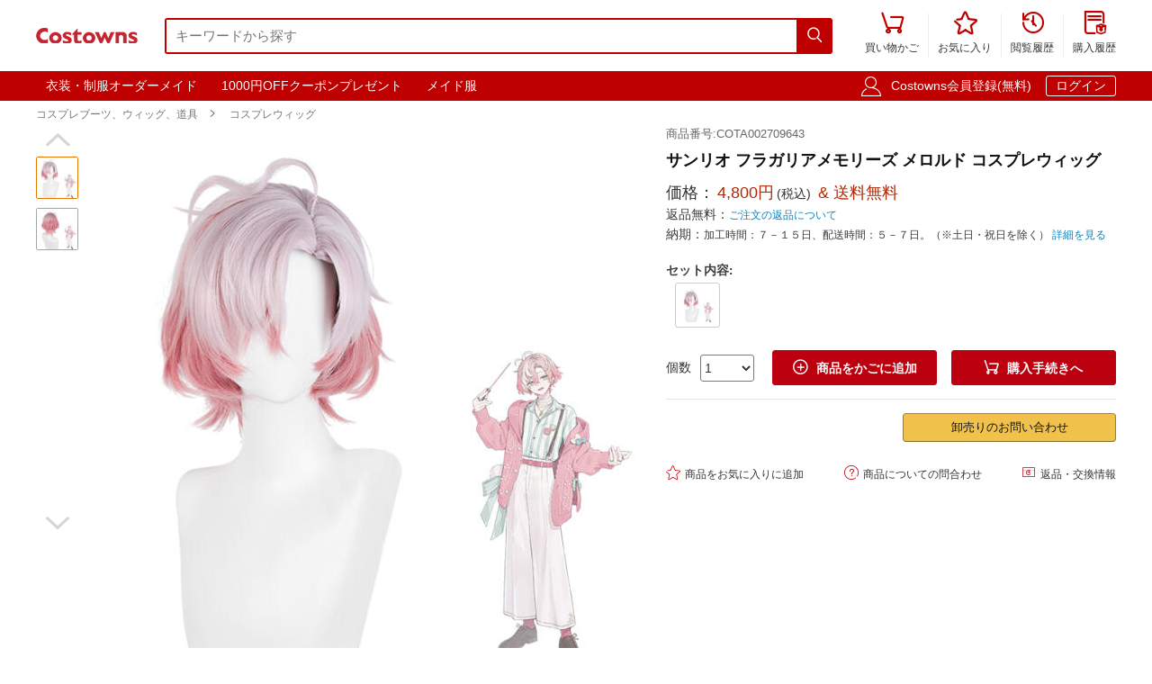

--- FILE ---
content_type: text/html; charset=utf-8
request_url: https://www.costowns.com/merold-p_8384.html
body_size: 9603
content:
<!DOCTYPE html>
<html lang="ja">
<head>
    <meta charset="utf-8">
    <meta http-equiv="X-UA-Compatible" content="IE=edge,chrome=1">
    <script>
    function format(num) {
        return (num + '').replace(/(\d{1,3})(?=(\d{3})+(?:$|\.))/g, '$1,');
    }
    function isArray(obj) {
        return obj instanceof Array;
    }
    function isObj(obj) {
        return Object.prototype.toString.call(obj) === '[object Object]'
    }
    function isEmpty(obj) {
        if (isArray(obj)) {
            return obj.length === 0;
        }
        if (isObj(obj)) {
            return Object.keys(obj).length === 0;
        }
        return (typeof obj == "undefined" || obj == null || obj == "" || obj == "0");
    }
    function viewportDimension() {
        var e = window,
            a = 'inner';
        if (!('innerWidth' in window)) {
            a = 'client';
            e = document.documentElement || document.body;
        }
        return {
            width: e[a + 'Width'],
            height: e[a + 'Height']
        };
    }
    function setNewWH(_landing, _Width, _Height) {
        var viewPortWidth, _newHeight;
        viewPortWidth = viewportDimension().width;
        if (viewPortWidth >= _Width) {
            return;
        }
        _newHeight = (_Height * viewPortWidth) / _Width;
        _landing.style.height = _newHeight + 'px';
        _landing.style.width = viewPortWidth + 'px';
        _landing.style.visibility = "visible";
    }
</script>

    
<link rel="preconnect" href="https://www.googletagmanager.com" crossorigin="anonymous" />
<link rel="preconnect" href="https://analytics.cosclt.com" crossorigin="anonymous" />
<link rel="dns-prefetch" href="//analytics.cosclt.com">




        <title>サンリオ フラガリアメモリーズ メロルド コスプレウィッグ - Costowns</title>
    <meta name="description" content="サンリオ フラガリアメモリーズ メロルド コスプレウィッグ。価格4,800円(税込). 送料無料. ">
<meta name="keywords" content="メロルド コスプレ衣装,サンリオ フラガリアメモリーズ コスプレ衣装通販専門店,コスプレ衣装オーダーメイド">
<meta itemprop="name" content="サンリオ フラガリアメモリーズ メロルド コスプレウィッグ - Costowns">
<meta itemprop="description" content="サンリオ フラガリアメモリーズ メロルド コスプレウィッグ。価格4,800円(税込). 送料無料. ">
<meta itemprop="image" content="https://res.costowns.com/uploads/goods/1/20231206/5199abdba2ba49f9a1774f3c2a78e7fa.jpg">
<meta property="og:type" content="product">
<meta property="og:site_name" content="COSTOWNS">
<meta property="fb:page_id" content="costowns">
<meta property="fb:app_id" content="193812735208798">
<meta property="og:price:amount" content="4800.00">
<meta property="og:price:currency" content="JPY">
<meta property="og:title" content="サンリオ フラガリアメモリーズ メロルド コスプレウィッグ - Costowns">
<meta property="og:description" content="サンリオ フラガリアメモリーズ メロルド コスプレウィッグ。価格4,800円(税込). 送料無料. ">
<meta property="og:url" content="https://www.costowns.com/merold-p_8384.html">
<meta property="og:image" content="https://res.costowns.com/uploads/goods/1/20231206/5199abdba2ba49f9a1774f3c2a78e7fa.jpg">
<meta property="twitter:card" content="product">
<meta property="twitter:site" content="Costowns">
<meta property="twitter:account_id" content="1234681997097721858">
<meta property="twitter:title" content="サンリオ フラガリアメモリーズ メロルド コスプレウィッグ - Costowns">
<meta property="twitter:description" content="サンリオ フラガリアメモリーズ メロルド コスプレウィッグ。価格4,800円(税込). 送料無料. ">
<meta property="twitter:image" content="https://res.costowns.com/uploads/goods/1/20231206/5199abdba2ba49f9a1774f3c2a78e7fa.jpg">
<meta property="twitter:data1" content="￥">
<meta property="twitter:label1" content="Price">
<meta property="twitter:data2" content="コスプレウィッグ + ウィッグネット">
<meta property="twitter:label2" content="セット内容">
<meta name="csrf-param" content="_csrf_whatna">
<meta name="csrf-token" content="97S9SIufCXXUK2_z45cI9fFskBM3MswxOmJJbS41tmq1gIUFuMk8PLYbJ8GB5D2hqCnVcntH_AFOLw4vQluACQ==">

<link href="https://www.costowns.com/merold-p_8384.html" rel="canonical">
<link href="https://res.costowns.com/css/mini/CSSiconfontSwiperLayer.css" rel="stylesheet" 0="frontend\assets\AppAsset" 1="frontend\assets\AppAsset">
<link href="https://res.costowns.com/css/mini/pc_goods_index.css" rel="stylesheet" 0="frontend\assets\AppAsset" 1="frontend\assets\AppAsset">
<script>
   var _spec = {"44261":{"items":["\u30b3\u30b9\u30d7\u30ec\u30a6\u30a3\u30c3\u30b0 + \u30a6\u30a3\u30c3\u30b0\u30cd\u30c3\u30c8"],"promotionPrice":4800,"discountPrice":0,"specId":"73666","price":10800,"storeSpecValueIds":["44261"],"valueIds":"44261","salePrice":"4800.00","priceOff":0,"showTimeLimit":false}};
   var _addCarUrl = 'https://www.costowns.com/cart/add.html';
   var _carUrl = 'https://www.costowns.com/cart.html';
   var _csrfParam = '_csrf_whatna';
   var _csrfToken = '97S9SIufCXXUK2_z45cI9fFskBM3MswxOmJJbS41tmq1gIUFuMk8PLYbJ8GB5D2hqCnVcntH_AFOLw4vQluACQ==';
   var _goodsId = 8384;
   var _cts = false;
   var _qaUrl = 'https://www.costowns.com/goods/qa.html';
   var _loginQaUrl = 'https://www.costowns.com/member/login.html?f=https%253A%252F%252Fwww.costowns.com%252Fmerold-p_8384.html%2523addQa';
   var _addQaUrl = 'https://www.costowns.com/ap/1.html';
   var _reviewUrl = 'https://www.costowns.com/goods/review.html';
   var _buyNoticeOk,_favoriteWindow,_lodingWindow,_askWindow,_qaWindow;
   var _wholesaleUrl = 'https://www.costowns.com/goods/wholesale.html';
   
</script>    
    <script type="application/ld+json">
            {
                "@context": "http://schema.org/",
                "@type": "Product",
                "name": "サンリオ フラガリアメモリーズ メロルド コスプレウィッグ - Costowns",
                "image": ["https://res.costowns.com/uploads/goods/1/20231206/5199abdba2ba49f9a1774f3c2a78e7fa.jpg","https://res.costowns.com/uploads/goods/1/20231206/40927a74b93044fba94aba4e676b16ca.jpg"],
                "description": "サンリオ フラガリアメモリーズ メロルド コスプレウィッグ。価格4,800円(税込). 送料無料. ",
                "sku": "73666",
                "mpn": "COTA002709643",
                "brand": {
                    "@type": "Brand",
                    "name": "Costowns"
                },

            
                 "url": "https://www.costowns.com/merold-p_8384.html",

                "offers": {
                    "@type": "Offer",
                    "url": "https://www.costowns.com/merold-p_8384.html",
                    "priceCurrency": "JPY",
                    "price": "4800.00",
                    "itemCondition": "http://schema.org/NewCondition",
                    "availability": "http://schema.org/InStock",
                    "seller": {
                        "@type": "Organization",
                        "name": "Costowns"
                    }
                }
            }
    </script>

    <script type="application/ld+json">
        {
            "@context": "https://schema.org",
            "@type": "BreadcrumbList",
            "itemListElement": [
                              {
                    "@type": "ListItem",
                    "position": 1,
                    "name": "コスプレブーツ、ウィッグ、道具",
                    "item": "https://www.costowns.com/boots-wigs-tools-pc_37.html"
                },                              {
                    "@type": "ListItem",
                    "position": 2,
                    "name": "コスプレウィッグ",
                    "item": "https://www.costowns.com/wig-c_38.html"
                }                          ]
        }
    </script>


    


<script>

    const LINE_QR_IMAGE_URL = 'https://res.costowns.com/img/line.jpg';

    window.dataLayer = window.dataLayer || [];

        (function(w,d,s,l,i){w[l]=w[l]||[];w[l].push({'gtm.start':
            new Date().getTime(),event:'gtm.js'});var f=d.getElementsByTagName(s)[0],
        j=d.createElement(s),dl=l!='dataLayer'?'&l='+l:'';j.async=true;j.src=
        'https://www.googletagmanager.com/gtm.js?id='+i+dl;f.parentNode.insertBefore(j,f);
    })(window,document,'script','dataLayer','GTM-5NQGLDL9');

        var _mtm = window._mtm = window._mtm || [];
    _mtm.push({'mtm.startTime': (new Date().getTime()), 'event': 'mtm.Start'});
    (function() {
        var d=document, g=d.createElement('script'), s=d.getElementsByTagName('script')[0];
        g.async=true; g.src='https://analytics.cosclt.com/js/container_CBDM8fGW.js'; s.parentNode.insertBefore(g,s);
    })();

</script>

<script src="https://res.costowns.com/js/analytics-events.js" defer crossorigin="anonymous" referrerpolicy="origin"></script>







</head>
<body>






    <noscript><iframe src="https://www.googletagmanager.com/ns.html?id=GTM-5NQGLDL9" height="0" width="0" style="display:none;visibility:hidden"></iframe></noscript>




<!--[if IE]>
<p class="browserupgrade">You are using an <strong>outdated</strong> browser. Please <a href="https://browsehappy.com/">upgrade your browser</a> to improve your experience and security.</p>
<![endif]-->


<div id="cHeader">
    <div class="cLogoSearch">
        <a href="https://www.costowns.com/"><img src="https://res.costowns.com/logo.png" alt="Costowns's Logo"></a>
        <div class="cSearchBox">
            <form action="https://www.costowns.com/search.html">
                <div class="cSearchInBox"><input type="text" name="k" placeholder="キーワードから探す" value=""></div>
                <button class="cSearchButton"><i class="iconfont">&#xe6ac;</i></button>
            </form>
        </div>
    </div>
    <ul class="cMenu">
                <li><a href="https://www.costowns.com/cart.html"><span id="carNumElement" class="cCarNum dn"></span><i class="iconfont">&#xe698;</i><br>買い物かご</a></li>
                <li><a href="https://www.costowns.com/center/favorite.html"><i class="iconfont">&#xe6a0;</i><br>お気に入り</a></li>
        <li><a href="https://www.costowns.com/center/history.html"><i class="iconfont">&#xe6f3;</i><br>閲覧履歴</a></li>
        <li class="cLastLi"><a href="https://www.costowns.com/center/order.html"><i class="iconfont">&#xe723;</i><br>購入履歴</a></li>
    </ul>
</div>

<div id="cNav">
    <div id="cNavBox">
        <style>
    .cKeywords{
        display: flex;
        justify-content: flex-start;
    }
    .cKeywords a, .cLogin a{
        display: inline-block;
        color: #ffffff;
        font-size: 1.4rem;
        margin: 0.5rem 0.5rem 0.5rem 0;
        border: 1px solid #bf0000;
        padding:0.3rem 1rem;
        text-decoration: none;
        border-radius: 0.3rem;
    }
    .cKeywords a:hover, .cLogin a.aButton{
        border: 1px solid #ffffff;
    }
</style>


<div class="cKeywords">
            <a href="https://www.costowns.com/custom.html">衣装・制服オーダーメイド</a>
            <a href="https://www.costowns.com/coupon/6.html">1000円OFFクーポンプレゼント</a>
            <a href="https://www.costowns.com/maid-c_35.html">メイド服</a>
    </div>        <div class="cLogin">
            <i class="iconfont">&#xe6b8;</i>
                        <a rel="nofollow" href="https://www.costowns.com/member/register.html?f=https%253A%252F%252Fwww.costowns.com%252Fmerold-p_8384.html">Costowns会員登録(無料)</a>
            <a rel="nofollow" class="aButton" href="https://www.costowns.com/member/login.html?f=https%253A%252F%252Fwww.costowns.com%252Fmerold-p_8384.html">ログイン</a>
                    </div>
    </div>
</div>


<div id="cBreadcrumbs">
        <a href="https://www.costowns.com/boots-wigs-tools-pc_37.html">コスプレブーツ、ウィッグ、道具</a><i class="iconfont">&#xe6a7;</i>        <a href="https://www.costowns.com/wig-c_38.html">コスプレウィッグ</a>    </div>
<div id="cBox">
    <div id="thumbViewBox">
        <div id="thumbSwiperPrev"><i class="iconfont">&#xe6cd;</i></div>
        <div class="swiper-container">
            <div class="swiper-wrapper">
                                    <div class="swiper-slide">
                        <img class="thumbSmallImg thumbSelected" height="45" width="45" orig-url="https://res.costowns.com/uploads/goods/1/20231206/5199abdba2ba49f9a1774f3c2a78e7fa.jpg" src="https://res.costowns.com/uploads/goods/1/20231206/5199abdba2ba49f9a1774f3c2a78e7fa_45_45_75.jpg" alt="サンリオ フラガリアメモリーズ メロルド コスプレウィッグ コスプレウィッグ 0">
                    </div>
                                    <div class="swiper-slide">
                        <img class="thumbSmallImg" height="45" width="45" orig-url="https://res.costowns.com/uploads/goods/1/20231206/40927a74b93044fba94aba4e676b16ca.jpg" src="https://res.costowns.com/uploads/goods/1/20231206/40927a74b93044fba94aba4e676b16ca_45_45_75.jpg" alt="サンリオ フラガリアメモリーズ メロルド コスプレウィッグ コスプレウィッグ 1">
                    </div>
                            </div>
        </div>
        <div id="thumbSwiperNext"><i class="iconfont">&#xe6d0;</i></div>
    </div>
    <div id="bigImgOutBox">
        <div id="bigImgBox">
            <div class="img-zoom-lens"></div>
            <img id="thumbBigImg"
                 width="600"
                 height="600"
                 origin-src="https://res.costowns.com/uploads/goods/1/20231206/5199abdba2ba49f9a1774f3c2a78e7fa.jpg"
                 src="https://res.costowns.com/uploads/goods/1/20231206/5199abdba2ba49f9a1774f3c2a78e7fa_600_600_75.jpg" alt="サンリオ フラガリアメモリーズ メロルド コスプレウィッグ元の画像"/>
            <div id="thumbBigImgShow"></div>
        </div>
        <p class="thumbImgNotice">画像にマウスを合わせると拡大されます</p>
            </div>
    <div id="goodsInfoBox">
        <p class="goodsSn">商品番号:COTA002709643</p>
        <h1>サンリオ フラガリアメモリーズ メロルド コスプレウィッグ</h1>
                <p class="showPrice" style="display: none;">当店通常価格<span id="showPriceBox">4,800</span>円</p>
        <div class="priceBox">
            <div class="timeLimit" style="display: none;" ><i class="iconfont">&#xe6bb;</i>期間限定価格</div>
            <div class="salePrice">価格：<span id="salePrice">4,800円</span><i>(税込)</i><span> & 送料無料</span></div>
            <div class="saleOff" id="offBox" style="display: none;">OFF：<span>0円(0%)</span></div>
            <div class="endTime" style="display: none;" >終了時間：1970-01-01 09:00</div>
            <p class="theNotice"><span>返品無料：</span><a href="https://www.costowns.com/help/return.html">ご注文の返品について</a></p>
            <p class="theNotice"><span>納期：</span>加工時間：７－１５日、配送時間：５－７日。（※土日・祝日を除く） <a href="https://www.costowns.com/help/shipping.html">詳細を見る</a></p>
        </div>
        <div class="shipingOutBox">
            
            <div class="shipingNotice">
                
                            </div>

        </div>


        <div class="skuBox">
                                        <div class="skuInbox">
                    <h2 class="skuName">
                        <span class="skuNameSpan">セット内容</span>: <span class="choseAttr">
                                                    </span>
                    </h2>
                    <div class="skuAttrBox">
                                                                                    <div class="attrFlag attrIdImgBox "
                                     data-is-custom="0"
                                     data-show-value="コスプレウィッグ + ウィッグネット"
                                     data-attr="44261"
                                     data-bigimg="https://res.costowns.com/uploads/goods/1/20231206/1e138a1ce7014d5f9970295e3ef594f7_750_750_75.jpg">
                                    <img title="コスプレウィッグ + ウィッグネット" class="attrIdImg" src="https://res.costowns.com/uploads/goods/1/20231206/1e138a1ce7014d5f9970295e3ef594f7_70_70_75.jpg" alt="サンリオ フラガリアメモリーズ メロルド コスプレウィッグ コスプレウィッグ + ウィッグネット">
                                </div>
                                                                        </div>
                </div>
                    </div>

                <div class="buyBox">
            <div class="buyNumBox">
                <span>個数</span>
                <select id="numInputBox">
                                            <option value="1">1</option>
                                            <option value="2">2</option>
                                            <option value="3">3</option>
                                            <option value="4">4</option>
                                            <option value="5">5</option>
                                            <option value="6">6</option>
                                            <option value="7">7</option>
                                            <option value="8">8</option>
                                            <option value="9">9</option>
                                            <option value="10">10</option>
                                    </select>
            </div>
            <div class="carBox">
                <button id="addToCar"><i class="iconfont">&#xe614;</i>商品をかごに追加</button>
                <button id="buyDirect"><i class="iconfont">&#xe698;</i>購入手続きへ</button>
            </div>
        </div>


        
        

        <hr class="buyOnAmazonDivider">


        <div id="buyOnAmazonBox" style="justify-content: flex-end" >
            
            <div id="wholesaleInBox">
                <button id="wholesaleButton" data-url="">卸売りのお問い合わせ</button>
            </div>
        </div>


        <div class="carHelpBox">

            
            <button id="setFavorite"
                    data-login-url="https://www.costowns.com/member/login.html?f=https%253A%252F%252Fwww.costowns.com%252Fmerold-p_8384.html%2523setFavorite"
                    data-register-url="https://www.costowns.com/member/register.html?f=https%253A%252F%252Fwww.costowns.com%252Fmerold-p_8384.html%2523setFavorite"
                    data-goodsId="8384"
                    data-favorite-url="https://www.costowns.com/favorite/favorite.html"
                    data-favorite-center-url="https://www.costowns.com/center/favorite.html"><i class="iconfont">&#xe6a0;</i>商品をお気に入りに追加</button>
            <button id="askBox" data-url="https://www.costowns.com/goods/ask.html"><i class="iconfont">&#xe6a3;</i>商品についての問合わせ</button>

                        <button class="rb" onclick="window.open('https://www.costowns.com/help/return.html', '_blank')"><i class="iconfont">&#xe60f;</i>返品・交換情報</button>
            
        </div>
    </div>
</div>

<div id="cRecommendGoodsBox" class="borderTop1Ccc itemListBox">
    <h2 class="titleH2">この商品に関連するスポンサー プロダクト</h2>
    <div class="cRecommendGoodsInBox">
        <div class="swiper-container">
            <div class="swiper-wrapper">
                                    <div class="swiper-slide">
                        <div class="rankGoodsBox">
                            <div class="rankGoodsImgBox"><a href="https://www.costowns.com/merold-p_8366.html"><img width="180" height="180" src="https://res.costowns.com/uploads/goods/1/20231205/6cb578544a4a4ad99f32793e6494c707_180_180_75.jpg" alt="サンリオ フラガリアメモリーズ メロルド コスプレ衣装"></a></div>
                            <p class="goodsTitle"><a href="https://www.costowns.com/merold-p_8366.html">サンリオ フラガリアメモリーズ メロルド コスプレ衣装</a></p>
                            <p class="goodsPrice"><strong>30,800<i>円</i></strong><span>送料無料</span></p>

                                                    </div>
                    </div>
                            </div>
        </div>
        <div class="swiper-button-prev swiper-button-black" id="cRecommendGoodsPrev"></div>
        <div class="swiper-button-next swiper-button-black" id="cRecommendGoodsNext"></div>
    </div>
</div>

<div class="goodsDetailTitleBox">
    <hr class="cDivider">
    <h2 class="titleH2">商品説明</h2>
</div>





<div id="goodsDetailContent"><table style="border-collapse: collapse; width: 100%;" border="1">
<tbody>
<tr>
<td style="border-bottom: 1px dashed #cac5c5; width: 30.013%; text-align: right; padding: 0.5rem;"><strong>商品種類：</strong></td>
<td style="border-bottom: 1px dashed #cac5c5; text-align: left; padding: 0.5rem; width: 69.987%;">コスプレブーツ、ウィッグ、道具 / コスプレウィッグ</td>
</tr>
<tr>
<td style="border-bottom: 1px dashed #cac5c5; width: 30.013%; text-align: right; padding: 0.5rem;"><strong>商品状態：</strong></td>
<td style="border-bottom: 1px dashed #cac5c5; text-align: left; padding: 0.5rem; width: 69.987%;">新品未使用</td>
</tr>
<tr>
<td style="border-bottom: 1px dashed #cac5c5; width: 30.013%; text-align: right; padding: 0.5rem;"><strong>セット内容：</strong></td>
<td style="border-bottom: 1px dashed #cac5c5; text-align: left; padding: 0.5rem; width: 69.987%;">コスプレウィッグ + ウィッグネット</td>
</tr>
<tr>
<td style="border-bottom: 1px dashed #cac5c5; width: 30.013%; text-align: right; padding: 0.5rem;"><strong>素材：</strong></td>
<td style="border-bottom: 1px dashed #cac5c5; text-align: left; padding: 0.5rem; width: 69.987%;">マット高温線</td>
</tr>
<tr>
<td style="border-bottom: 1px dashed #cac5c5; width: 30.013%; text-align: right; padding: 0.5rem;"><strong>サイズ：</strong></td>
<td style="border-bottom: 1px dashed #cac5c5; text-align: left; padding: 0.5rem; width: 69.987%;">頭囲50～58cmに対応（サイズを調節できるアジャスター付き、頭の大きさにあわせて段階調節するきことがです）。</td>
</tr>
<tr>
<td style="border-bottom: 1px dashed #cac5c5; width: 30.013%; text-align: right; padding: 0.5rem;"><strong>コスプレ人物：</strong></td>
<td style="border-bottom: 1px dashed #cac5c5; text-align: left; padding: 0.5rem; width: 69.987%;">メロルド『フラガリアメモリーズ』</td>
</tr>
<tr>
<td style="border-bottom: 1px dashed #cac5c5; width: 30.013%; text-align: right; padding: 0.5rem;"><strong>使用場所：</strong></td>
<td style="border-bottom: 1px dashed #cac5c5; text-align: left; padding: 0.5rem; width: 69.987%;">パーティー、イベント、ゲーム、撮影会、出演活動、治療、トレーニング</td>
</tr>
<tr>
<td style="border-bottom: 1px dashed #cac5c5; width: 30.013%; text-align: right; padding: 0.5rem;"><strong>収納方法：</strong></td>
<td style="border-bottom: 1px dashed #cac5c5; text-align: left; padding: 0.5rem; width: 69.987%;">
<p>(1)マネキンやウィッグスタンドに被せて保管します。</p>
<p>(2)直射日光を避けて、日の当たらないところに保管してください。</p>
<p>(3)長期間使用しない場合はブラッシングして整えてから保護用ネットに入れて保管します。</p>
</td>
</tr>
<tr>
<td style="border-bottom: 1px dashed #cac5c5; width: 30.013%; text-align: right; padding: 0.5rem;"><strong>コスプレ対象：</strong></td>
<td style="border-bottom: 1px dashed #cac5c5; text-align: left; padding: 0.5rem; width: 69.987%;">コスプレ愛好家、アニメや漫画、ゲームファン、出演者</td>
</tr>
</tbody>
</table></div>
<div id="goodsDetailImgs"><p><img class="lazyload" alt="サンリオ フラガリアメモリーズ メロルド コスプレウィッグ-1" data-src="https://res.costowns.com/uploads/goods/0/0/20231206/e138126607714a248f4f9cfa9b6b79f2.jpg" src="[data-uri]" width="750" height="1051" /></p>
<p><img class="lazyload" alt="サンリオ フラガリアメモリーズ メロルド コスプレウィッグ-2" data-src="https://res.costowns.com/uploads/goods/0/0/20231206/9aea2b04840e4bdc9d3b507234b2e43c.jpg" src="[data-uri]" width="750" height="1086" /></p></div>


<div id="cRecommendGoods2Box" class="borderTop1Ccc itemListBox">
    <h2 class="titleH2">この商品を買った人はこんな商品も買っています</h2>
    <div class="cRecommendGoodsInBox">
        <div class="swiper-container">
            <div class="swiper-wrapper">
                                    <div class="swiper-slide">
                        <div class="rankGoodsBox">
                            <div class="rankGoodsImgBox"><a href="https://www.costowns.com/cosplay-wig-p_4763.html"><img width="180" height="180" src="https://res.costowns.com/uploads/goods/1/20220713/280cf99bf4c64ed2812ecd1f0b484f22_144_144_75.jpg" alt="謎の少女 ウタ コスプレウィッグ 『ONE PIECE FILM RED』（ワンピース フィルム レッド） シャンクスの娘 耐熱かつら cosplay wig 通販"></a></div>
                            <p class="goodsTitle"><a href="https://www.costowns.com/cosplay-wig-p_4763.html">謎の少女 ウタ コスプレウィッグ 『ONE PIECE FILM RED』（ワ...</a></p>
                            <p class="goodsPrice"><strong>10,800<i>円</i></strong><span>送料無料</span></p>
                            
                        </div>
                    </div>
                                    <div class="swiper-slide">
                        <div class="rankGoodsBox">
                            <div class="rankGoodsImgBox"><a href="https://www.costowns.com/scarle-yonaguni-p_4973.html"><img width="180" height="180" src="https://res.costowns.com/uploads/goods/1/20220809/1dc152b0226c46ec9254060b212715b3_144_144_75.jpg" alt="VTuber Scarle Yonaguni (スカーレ ヨナグニ) コスプレウィッグ 『にじさんじ』 耐熱かつら cosplay wig 通販"></a></div>
                            <p class="goodsTitle"><a href="https://www.costowns.com/scarle-yonaguni-p_4973.html">VTuber Scarle Yonaguni (スカーレ ヨナグニ) コスプレ...</a></p>
                            <p class="goodsPrice"><strong>6,480<i>円</i></strong><span>送料無料</span></p>
                            
                        </div>
                    </div>
                                    <div class="swiper-slide">
                        <div class="rankGoodsBox">
                            <div class="rankGoodsImgBox"><a href="https://www.costowns.com/perona-p_5892.html"><img width="180" height="180" src="https://res.costowns.com/uploads/goods/1/20221210/1f0a4689b8fa4d92b1b59b35dd4459ab_144_144_75.jpg" alt="ワンピース ペローナ コスプレウィッグ 『ONE PIECE』 ゴーストプリンセス 耐熱かつら cosplay wig 通販"></a></div>
                            <p class="goodsTitle"><a href="https://www.costowns.com/perona-p_5892.html">ワンピース ペローナ コスプレウィッグ 『ONE PIECE』 ゴーストプリン...</a></p>
                            <p class="goodsPrice"><strong>7,280<i>円</i></strong><span>送料無料</span></p>
                            
                        </div>
                    </div>
                                    <div class="swiper-slide">
                        <div class="rankGoodsBox">
                            <div class="rankGoodsImgBox"><a href="https://www.costowns.com/eirene-p_5942.html"><img width="180" height="180" src="https://res.costowns.com/uploads/goods/1/20221220/7ccce585a3324a4c88c46d6be9b2148f_144_144_75.jpg" alt="無期迷途 エイレーネー コスプレウィッグ"></a></div>
                            <p class="goodsTitle"><a href="https://www.costowns.com/eirene-p_5942.html">無期迷途 エイレーネー コスプレウィッグ</a></p>
                            <p class="goodsPrice"><strong>7,300<i>円</i></strong><span>送料無料</span></p>
                            
                        </div>
                    </div>
                                    <div class="swiper-slide">
                        <div class="rankGoodsBox">
                            <div class="rankGoodsImgBox"><a href="https://www.costowns.com/charlotte-p_7345.html"><img width="180" height="180" src="https://res.costowns.com/uploads/goods/1/20230713/ba792d8889e147e3a58ebe3d02dd560b_144_144_75.jpg" alt="原神 シャルロット 新聞記者 コスプレウィッグ"></a></div>
                            <p class="goodsTitle"><a href="https://www.costowns.com/charlotte-p_7345.html">原神 シャルロット 新聞記者 コスプレウィッグ</a></p>
                            <p class="goodsPrice"><strong>4,800<i>円</i></strong><span>送料無料</span></p>
                            
                        </div>
                    </div>
                                    <div class="swiper-slide">
                        <div class="rankGoodsBox">
                            <div class="rankGoodsImgBox"><a href="https://www.costowns.com/symboli-kris-p_7530.html"><img width="180" height="180" src="https://res.costowns.com/uploads/goods/1/20230808/94678ae157e6495e86d8f9e23578aab5_144_144_75.jpg" alt="ウマ娘 プリティーダービー シンボリクリスエス コスプレウィッグ"></a></div>
                            <p class="goodsTitle"><a href="https://www.costowns.com/symboli-kris-p_7530.html">ウマ娘 プリティーダービー シンボリクリスエス コスプレウィッグ</a></p>
                            <p class="goodsPrice"><strong>4,800<i>円</i></strong><span>送料無料</span></p>
                            
                        </div>
                    </div>
                                    <div class="swiper-slide">
                        <div class="rankGoodsBox">
                            <div class="rankGoodsImgBox"><a href="https://www.costowns.com/cosplay-wig-p_8021.html"><img width="180" height="180" src="https://res.costowns.com/uploads/goods/1/20231016/7ea267b8094e4bf59a87cc12b6757ab3_144_144_75.jpg" alt="ブルーアーカイブ 連邦生徒会長 コスプレウィッグ"></a></div>
                            <p class="goodsTitle"><a href="https://www.costowns.com/cosplay-wig-p_8021.html">ブルーアーカイブ 連邦生徒会長 コスプレウィッグ</a></p>
                            <p class="goodsPrice"><strong>7,300<i>円</i></strong><span>送料無料</span></p>
                            
                        </div>
                    </div>
                                    <div class="swiper-slide">
                        <div class="rankGoodsBox">
                            <div class="rankGoodsImgBox"><a href="https://www.costowns.com/tohsaka-rin-p_8879.html"><img width="180" height="180" src="https://res.costowns.com/uploads/goods/1/20240307/717e19cb9dce40ea9a0952833fd9632e_144_144_75.jpg" alt="Fate/stay night 遠坂凛 ～15th Celebration Dress Ver.～ コスプレウィッグ"></a></div>
                            <p class="goodsTitle"><a href="https://www.costowns.com/tohsaka-rin-p_8879.html">Fate/stay night 遠坂凛 ～15th Celebration D...</a></p>
                            <p class="goodsPrice"><strong>9,800<i>円</i></strong><span>送料無料</span></p>
                            
                        </div>
                    </div>
                                    <div class="swiper-slide">
                        <div class="rankGoodsBox">
                            <div class="rankGoodsImgBox"><a href="https://www.costowns.com/uzawa-reisa-p_10245.html"><img width="180" height="180" src="https://res.costowns.com/uploads/goods/1/20241108/94971219323e460d9f21831067232946_144_144_75.jpg" alt="ブルーアーカイブ 宇沢レイサ コスプレウィッグ"></a></div>
                            <p class="goodsTitle"><a href="https://www.costowns.com/uzawa-reisa-p_10245.html">ブルーアーカイブ 宇沢レイサ コスプレウィッグ</a></p>
                            <p class="goodsPrice"><strong>7,800<i>円</i></strong><span>送料無料</span></p>
                            
                        </div>
                    </div>
                                    <div class="swiper-slide">
                        <div class="rankGoodsBox">
                            <div class="rankGoodsImgBox"><a href="https://www.costowns.com/shino-asada-p_12194.html"><img width="180" height="180" src="https://res.costowns.com/uploads/goods/1/20251119/d6df8f925e5b4d1b9db382eaa78c273e_144_144_75.jpg" alt="ソードアート・オンライン ファントム・バレット編 シノン (朝田詩乃) コスプレウィッグ"></a></div>
                            <p class="goodsTitle"><a href="https://www.costowns.com/shino-asada-p_12194.html">ソードアート・オンライン ファントム・バレット編 シノン (朝田詩乃) コスプ...</a></p>
                            <p class="goodsPrice"><strong>17,800<i>円</i></strong><span>送料無料</span></p>
                            
                        </div>
                    </div>
                            </div>
        </div>
        <div class="swiper-button-prev swiper-button-black" id="cRecommendGoods2Prev"></div>
        <div class="swiper-button-next swiper-button-black" id="cRecommendGoods2Next"></div>
    </div>
</div>


<div class="borderTop1Ccc itemListBox titleBox mt2">
    <h2 class="titleH2">カスタマー Q＆A</h2>
</div>
<div id="cReviewSearchBox">
    <div class="cReviewInbox">
        <i class="iconfont reviewSearchIcon">&#xe6ac;</i>
        <input type="text" id="reviewSearch" placeholder="不明な点がある場合回答を検索" value="">
        <i id="reviewSearchDel" class="iconfont reviewCloseIcon">&#xe69a;</i>
    </div>
</div>

<div id="cReviewItems">
    <div id="cQaBox">
            </div>
    <div id="getMoreQaBox" class="cReviewItemBox borderNone dn">
        <dl>
            <dt></dt>
            <dd>
                <span
                        id="getMoreReview"
                        class="cReviewMore"
                        data-pageSize="5"
                        data-totalPage="0"
                        data-currentPage="0">その他の回答済みの質問を表示（0）
                </span>
            </dd>
        </dl>
    </div>
</div>


<div id="addQa">
    <div class="addQaInBox"><span>お探しの回答が見つかりませんか？</span><button id="actAddQa">質問を投稿</button></div>
</div>




<div style="padding-top: 1rem;padding-bottom: 5rem;">
    
<style>
    #h_adv{}
    #h_adv a{display:block;width: 120rem;height: 6rem;margin: 0 auto;}
    #h_adv a img{width: 100%;height: 100%;}
</style>
<div id="h_adv"><a data-role="none" data-ajax="false" href="https://www.costowns.com/fate-c_3/2.html"><img src="https://res.costowns.com/img/l/lo_top.jpg" alt="Fateシリーズ　コスプレ衣装通販"></a></div></div>

<div id="cfooter">
    <div id="cNsnBox">
        <div id="cLineBox"><img src="https://res.costowns.com/img/sns/line1.jpg?v=1" alt="SNS"></div>
        <div id="cOtherNsnBox">
            <p class="cOtherNsnTitle">お得情報配信中</p>
            <div class="cOtherNsnList">
                <a href="https://www.youtube.com/channel/UCSgOCqfThw9fxKcVzwa2U2A"><img src="https://res.costowns.com/img/sns/100x100/youtube.png" alt="youtube"></a>
                <a href="https://twitter.com/JPcostowns"><img src="https://res.costowns.com/img/sns/100x100/twitter.png" alt="twitter"></a>
                <a href="https://www.instagram.com/costownsjp"><img src="https://res.costowns.com/img/sns/100x100/instagram.png" alt="instagram"></a>
                <a href="https://www.facebook.com/costowns"><img src="https://res.costowns.com/img/sns/100x100/facebook.png" alt="facebook"></a>
                <a href="https://www.pinterest.jp/jpCostowns"><img src="https://res.costowns.com/img/sns/100x100/pinterest.png" alt="pinterest"></a>
            </div>
        </div>
    </div>
    <div id="footerHelpLongBox">
        <div class="footerHelpInBox">
            <div class="cHelpList">
                <p>ヘルプ・問い合わせ</p>
                <a href="https://www.costowns.com/help.html">ヘルプ</a>
                <a href="https://www.costowns.com/help/contact-us.html">お問い合わせ</a>
            </div>
            <div class="cHelpList">
                <p>ご利用ガイド</p>
                <a href="https://www.costowns.com/help/register.html">会員登録について</a>
                <a href="https://www.costowns.com/help/process.html">商品プロセスについて</a>
                <a href="https://www.costowns.com/help/coupon-point.html">クーポン券とポイントについて</a>
            </div>
            <div class="cHelpList">
                <p>アフターサービス</p>
                <a href="https://www.costowns.com/help/payment.html">お支払いについて</a>
                <a href="https://www.costowns.com/help/shipping.html">配送料金と配送日数について</a>
                <a href="https://www.costowns.com/help/return.html">返品・交換について</a>
            </div>
        </div>

    </div>
    <div class="rulerBox">
        <a href="https://www.costowns.com/help/terms-of-service.html">利用規約</a>
        <a href="https://www.costowns.com/help/privacy-policy.html">個人情報保護方針</a>
        <a href="https://www.costowns.com/help/about-us.html">会社情報</a>
    </div>
    <p id="copyrightBox">&copy;Costowns.com | <a href="https://www.costowns.com/blog.html">公式ブログ</a></p>
</div>

<script src="https://res.costowns.com/js/mini/JSjquerysSwiperLazysizesAxiosLayer.js" 0="frontend\assets\AppAsset" 1="frontend\assets\AppAsset"></script>
<script src="https://res.costowns.com/js/mini/pc_goods_index.js" 0="frontend\assets\AppAsset" 1="frontend\assets\AppAsset"></script>


</body>
</html>


--- FILE ---
content_type: application/javascript
request_url: https://res.costowns.com/js/mini/pc_goods_index.js
body_size: 5126
content:
$(function(){function e(e){var t,o,a;e.preventDefault(),a=o=0,e=(e=e)||window.event,t=s.getBoundingClientRect(),o=e.pageX-t.left,a=e.pageY-t.top,o-=window.pageXOffset,a-=window.pageYOffset,(t=(e={x:o,y:a}).x-c/2)>s.width-c&&(t=s.width-c),(o=(o=e.y-h/2)>s.height-h?s.height-h:o)<0&&(o=0),i.style.left=(t=t<0?0:t)+"px",i.style.top=o+"px",r.style.backgroundImage="url('"+$("#"+n).attr("origin-src")+"')",r.style.backgroundPosition="-"+t*l+"px -"+o*d+"px"}var n,t,s,i,r,l,d,o,a,c,h,u;n="thumbBigImg",t="thumbBigImgShow",s=document.getElementById(n),r=document.getElementById(t),o=$("#"+n).parent(),i=$(".img-zoom-lens")[0],u=100<$("#"+t).width()?$("#"+t).width():500,u=s.width>u?u:s.width,a=s.height*u/s.width,$("#"+t).width(u),$("#"+t).height(a),c=.4*s.width,h=.4*s.height,$(".img-zoom-lens").width(c),$(".img-zoom-lens").height(h),l=u/c,d=a/h,r.style.backgroundImage="url('"+$("#"+n).attr("origin-src")+"')",r.style.backgroundSize=s.width*l+"px "+s.height*d+"px",i.addEventListener("mousemove",e),s.addEventListener("mousemove",e),i.addEventListener("touchmove",e),s.addEventListener("touchmove",e),o.on("mouseover",function(){$(".img-zoom-lens").show(),$("#"+t).show()}).on("mouseleave",function(){$(".img-zoom-lens").hide(),$("#"+t).hide()}),new Swiper("#thumbViewBox .swiper-container",{navigation:{nextEl:"#thumbSwiperNext",prevEl:"#thumbSwiperPrev",disabledClass:"thumbViewBoxDisabled"},direction:"vertical",slidesPerView:7,spaceBetween:10}),new Swiper("#cRecommendGoodsBox .swiper-container",{navigation:{nextEl:"#cRecommendGoodsNext",prevEl:"#cRecommendGoodsPrev",disabledClass:"thumbViewBoxDisabled"},slidesPerView:5}),new Swiper("#cRecommendGoods2Box .swiper-container",{navigation:{nextEl:"#cRecommendGoods2Next",prevEl:"#cRecommendGoods2Prev",disabledClass:"thumbViewBoxDisabled"},slidesPerView:5}),new Swiper("#cViewGoods",{navigation:{nextEl:"#cViewGoodsNext",prevEl:"#cViewGoodsPrev"},slidesPerView:6});function m(){_lodingWindow=layer.open({type:3,shadeClose:!1})}function p(){layer.close(_lodingWindow)}function v(o){var l=!0,d=[],e="",c=!1,h={},a=parseInt($("#numInputBox").val())||0,n=$("#carNumElement"),t=n.html(),s=parseInt(t)||0,u="",t=($.each($(".skuAttrBox"),function(e,t){var o,a,n,s,i=$(this).find(".selectAttr"),r=$(this).siblings(".skuName");0<i.length?(d.push(i.attr("data-attr")),0<parseInt(i.attr("data-is-custom"))?(i=$(".cHeight").val(),o=$(".cWaistline").val(),a=$(".cShoulderWidth").val(),n=$(".cHips").val(),s=$(".cBust").val(),c=!0,i.length<1||o.length<1||a.length<1||n.length<1||s.length<1?(r.addClass("redColor").find(".choseAttr").html("オーダーメイドの情報を選択してください。"),u+="<li>オーダーメイドの情報を選択してください。</li>",l=!1):(h={cHeight:i,cWaistline:o,cShoulderWidth:a,cHips:n,cBust:s},r.removeClass("redColor"))):r.removeClass("redColor")):(r.addClass("redColor").find(".choseAttr").html(r.find(".skuNameSpan").html()+"を選択してください。"),u+="<li>"+r.find(".skuNameSpan").html()+"を選択してください。</li>",l=!1)}),d.length<1?l=!1:(d.sort(function(e,t){return e-t}),e=d.join(","),_spec.hasOwnProperty(e)||(l=!1)),c&&h.length<1&&(l=!1),{specIdsStr:e,num:a,custom:h,goodsId:_goodsId});return t[_csrfParam]=_csrfToken,l&&(m(),axios.post(_addCarUrl,t).then(function(e){p();var t="",t=0===(e=e.data).errCode?'<div style="text-align: center;width:11rem;box-sizing: border-box;padding-top: 1rem;"><i class="iconfont" style="font-size: 3rem;">&#xe61b;</i></div><p style="font-size: 1.6rem;width:11rem;box-sizing: border-box;text-align: center;">商品をかごに追加しました</p>':'<p style="font-size: 1.6rem;">'+e.errInfo+"</p>";_csrfToken=e.csrfToken,n.html(s+a).show(),layer.tips(t,o,{tips:3,time:2e3})}).catch(function(e){})),u&&(_buyNoticeOk=function(e){e='<div class="buyNoticeTitle">買い物かごに追加できませんでした</div><ul>'+e+'</ul><p class="buyNoticeOk"><span>OK</span></p>';return layer.open({type:1,title:!1,closeBtn:0,shadeClose:!0,skin:"buyNoticeBox",content:e,resize:!1,time:3e3})}(u)),l}function f(e){var t=_qaUrl,e={currentPage:e,goodsId:_goodsId,search:$("#reviewSearch").val()};e[_csrfParam]=_csrfToken,m(),axios.post(t,e).then(function(e){var o,t;p(),0===(e=e.data).errCode&&(o="",t=e.data||[],$.each(t,function(e,t){o+='<div class="cReviewItemBox"><dl><dt>質問:</dt><dd class="qaQuestion">'+t.question+"</dd></dl><dl><dt>回答:</dt><dd>"+t.answer+"</dd></dl></div>"}),$("#cQaBox").append(o),0<(t=parseInt(e.otherData.remaAmount)||0)?$("#getMoreQaBox").removeClass("dn"):$("#getMoreQaBox").addClass("dn"),$("#getMoreReview").attr("data-currentPage",e.currentPage).html("その他の回答済みの質問を表示（"+t+"）")),_csrfToken=e.csrfToken}).catch(function(e){p()})}$(".thumbSmallImg").on("mouseenter",function(){$(".thumbSmallImg").removeClass("thumbSelected"),$(this).addClass("thumbSelected"),$("#thumbBigImg").attr("origin-src",$(this).attr("orig-url")).attr("src",$(this).attr("orig-url"))}),$(".attrFlag").on("click",function(){$(this).addClass("selectAttr").siblings().removeClass("selectAttr"),$(this).parent().siblings(".skuName").removeClass("redColor").find(".choseAttr").html($(this).attr("data-show-value"));var e,t,o=$("#showPriceBox"),a=$("#salePrice"),n=$(".timeLimit"),s=$(".endTime"),i=$("#offBox"),r=$(".selectAttr"),l=[],d=$(this).attr("data-bigimg");d&&$("#thumbBigImg").attr("origin-src",d).attr("src",d),$.each(r,function(e,t){l.push($(this).attr("data-attr"))}),0<l.length&&(l.sort(function(e,t){return e-t}),d=l.join(","),_spec.hasOwnProperty(d)&&(r=parseInt(_spec[d].promotionPrice),e=parseInt(_spec[d].salePrice),t=parseFloat(_spec[d].priceOff),d=_spec[d].showTimeLimit,a.html(format(e)+"円"),e<r?(o.html(format(r)),$(".showPrice").show()):$(".showPrice").hide(),0<t?(i.find("span").html(format(r-e)+"円("+t+"%)"),i.show()):i.hide(),0<t&&d?(n.show(),s.show()):(n.hide(),s.hide())))}),$(document).on("click","p.buyNoticeOk span",function(){layer.close(_buyNoticeOk)}),$("#addToCar").on("click",function(){v("#addToCar")}),$("#buyDirect").on("click",function(){v("#buyDirect")&&setTimeout(function(){$(window).attr("location",_carUrl)},1e3)}),$("#buyOnAmazon").on("click",function(){googleToAmazonEvent(),window.open($(this).attr("data-url"),"_blank")}),$("#setFavorite").on("click",function(){if(!_cts)return e='<div class="unloginFavoriteContentBox"><h5>ログインしてください。</h5><p>お気に入り機能をご利用になるにはCOSTOWNS会<br/> 員の登録、およびログインが必要です。</p><a class="login-link" href="'+$(this).attr("data-login-url")+'">ログイン</a><a class="new-user-link" href="'+$(this).attr("data-register-url")+'">COSTOWNS会員に新規登録(無料)</a></div>',layer.open({type:1,title:!1,closeBtn:0,shadeClose:!0,content:e,resize:!1});var e=$(this).attr("data-favorite-url"),n=$(this).attr("data-favorite-center-url"),t={goodsId:$(this).attr("data-goodsId")};t[_csrfParam]=_csrfToken,m(),axios.post(e,t).then(function(e){p();var t,o,a="";0===(e=e.data).errCode?(t="&#xe627;",o="お気に入りに追加しました"):(t="&#xe69a;",o=e.errInfo||"",a="red"),_csrfToken=e.csrfToken,_favoriteWindow=layer.open({type:1,title:!1,closeBtn:0,shadeClose:!0,content:'<div class="favoriteContentBox"><div class="iconBox"><i class="iconfont '+a+'">'+t+'</i></div><p class="favoriteTitle '+a+'">'+o+'</p><div class="favoriteMenu"><span id="favoriteClose">閉じる</span><a class="favoriteList" href="'+n+'">お気に入り一覧へ</a></div></div>',resize:!1,time:2500})}).catch(function(e){})}),$(document).on("click","#favoriteClose",function(){layer.close(_favoriteWindow)}),$("#askBox").on("click",function(){var e='<div class="popupContentBox"><h3>商品についての問合わせ</h3><div class="errorBox"><h4>エラー</h4><div class="errorInBox"></div></div><h5>氏名<span class="requiredRed">必須</span></h5><div class="popupNameBox"><div class="nameInbox pr1"><h6>姓</h6><input id="askLastName" type="text"></div><div class="nameInBox pl1"><h6>名</h6><input id="askFirstName" type="text"></div></div><h5>メールアドレス<span class="requiredRed">必須</span></h5><div><input id="askEmail" type="email"></div><h5>内容<span class="requiredRed">必須</span></h5><div><textarea id="askContent" rows="5"></textarea></div><p>※ご入力のメールアドレスに、ショップ担当者より返信いたします。</p><p>※お問い合わせいただいたタイミングによっては、回答にお時間がかかる場合がございます。あらかじめご了承ください。</p><button id="askButton" data-goodsId="'+_goodsId+'">送信する</button></div>';_askWindow=layer.open({type:1,title:!1,closeBtn:0,shadeClose:!0,content:e,resize:!1})}),$(document).on("click","#askButton",function(e){m();var t=$("#askBox").attr("data-url"),o=$("#askLastName").val(),a=$("#askFirstName").val(),n=$("#askEmail").val(),s=$("#askContent").val(),o={goodsId:$(this).attr("data-goodsId"),lastName:o,firstName:a,email:n,content:s};o[_csrfParam]=_csrfToken,axios.post(t,o).then(function(e){var t,o;p(),0===(e=e.data).errCode?(layer.close(_askWindow),layer.open({type:1,title:!1,closeBtn:0,shadeClose:!0,resize:!1,area:"390px",time:3e3,content:'<div class="afterAsk"><h6>お問い合わせの提出は成功しました。</h6><p>Costownsのカスタマーセンターからなるべく早速返事いたします。</p><p>メールチェックにご注意してください。</p></div>'}),$(".errorInBox").html(""),$(".errorBox").hide(),$("#askLastName").val(""),$("#askFirstName").val(""),$("#askEmail").val(""),$("#askContent").val("")):(t=e.errInfo||[],o="",isArray(t)?$.each(t,function(e,t){o+="<p>"+t+"</p>"}):o+="<p>"+t+"</p>",$(".errorInBox").html(o),$(".errorBox").show()),$("#_csrfParam").val(e.csrfParam),$("#_csrfToken").val(e.csrfToken)}).catch(function(e){})}),$("#buyHelpSize").on("click",function(){layer.open({type:1,title:!1,closeBtn:0,shadeClose:!0,content:'<img width="644" height="465" src="'+$(this).attr("data-url")+'"/>',resize:!1,area:["644px","465px"]})}),$("#reviewSearch").on("blur",function(e){$("#cQaBox").html(""),f(1)}),$("#getMoreReview").on("click",function(e){f((parseInt($(this).attr("data-currentPage"))||0)+1)}),$("#reviewSearchDel").on("click",function(){var e=$("#reviewSearch");""!==$.trim(e.val())&&(e.val(""),$("#cQaBox").html(""),f(1))}),$("#actAddQa").on("click",function(){_qaWindow=layer.open({type:1,title:!1,closeBtn:0,shadeClose:!0,resize:!1,area:"460px",content:'<div id="sendQuestionBox"><div id="sendQuestionHeader"><span>質問を投稿</span><i id="sendQuestionClose" class="iconfont">&#xe69a;</i></div><div id="sendQuestionContent"><textarea id="sendQuestionContentTextarea" rows="3"></textarea><p>この商品を購入した、Costownsミュニティーのメンバーである出品者、メーカー、またはカスタマーが質問にお答えします。</p><p class="red">有効な質問が入力されていることを確認してください。</p></div><div id="sendQuestionFooter"><button id="sendQuestionCancel">キャンセル</button><button id="sendQuestionGo" data-showNotice="0">投稿</button></div></div>'})}),$(document).on("click","#sendQuestionCancel,#sendQuestionClose",function(){layer.close(_qaWindow)}),$(document).on("click","#sendQuestionGo",function(){if((parseInt($(this).attr("data-showNotice"))||0)<1)return $("#sendQuestionContent p.red").show(),$(this).attr("data-showNotice",1),!0;if(!_cts)return window.location.href=_loginQaUrl,!0;var e=$.trim($("#sendQuestionContentTextarea").val());if(""===e)return!1;e={type:1,goodsId:_goodsId,question:e};e[_csrfParam]=_csrfToken,layer.close(_qaWindow),m(),axios.post(_addQaUrl,e).then(function(e){p();var t=(e=e.data).errInfo||[],o="";isArray(t)?$.each(t,function(e,t){o+="<p>"+t+"</p>"}):o+="<p>"+t+"</p>",layer.open({type:1,title:!1,closeBtn:0,shadeClose:!0,resize:!1,area:"390px",time:3e3,content:'<div class="afterQa'+(0===e.errCode?"":" red")+'">'+o+"</div>"}),_csrfToken=e.csrfToken}).catch(function(e){})}),$("#getMoreCommen").on("click",function(){var e=_reviewUrl,t={currentPage:(parseInt($(this).attr("data-currentPage"))||0)+1,goodsId:_goodsId};t[_csrfParam]=_csrfToken,m(),axios.post(e,t).then(function(e){var o,t;p(),0===(e=e.data).errCode&&(o="",t=e.data||[],$.each(t,function(e,t){o+='<ul class="cCommentItem"><li class="cCommentAvatar"><img width="48" height="48" src="'+t.default_avatar+'"></li><li class="cCommentContent"><h6 class="cCommentUserName">'+t.user+'</h6><p class="cCommentTime">購入者 '+t.format_created_at+'</p><div class="cCommentStartBox">'+t.starHtml+'</div><div class="cCommentDetail">'+t.content+"</div></li></ul>"}),$("#cCommentItemListBox").append(o),0<(parseInt(e.otherData.remaAmount)||0)?$("#cCommentItemGetMore").removeClass("dn"):$("#cCommentItemGetMore").addClass("dn"),$("#getMoreCommen").attr("data-currentPage",e.currentPage)),_csrfToken=e.csrfToken}).catch(function(e){p()})}),$(".dHistory").on("click",function(){var e=$(this).attr("data-url"),t=$(this).attr("data-redirect-url");axios.post(e,{}).then(function(e){window.location.href=t}).catch(function(e){})}),$("#wholesaleButton").on("click",function(){var e='<div class="popupContentBox"><h3>卸売りのお問い合わせ</h3><div class="wholesaleErrorBox"><h4>エラー</h4><div class="wholesaleErrorInBox"></div></div><h5>氏名<span class="requiredRed">必須</span></h5><div class="popupNameBox"><div class="nameInbox pr1"><h6>姓</h6><input id="wholesaleLastName" type="text"></div><div class="nameInBox pl1"><h6>名</h6><input id="wholesaleFirstName" type="text"></div></div><h5>メールアドレス<span class="requiredRed">必須</span></h5><div><input id="wholesaleEmail" type="email"></div><h5>電話番号</h5><div><input id="wholesalePhone" type="text"></div><h5>数量</h5><div><input id="wholesaleQuantity" type="text"></div><h5>目標価格(円)</h5><div><input id="wholesalePrice" type="text"></div><h5>顧客ノート</h5><div><textarea id="wholesaleContent" rows="5" placeholder="その他の要件"></textarea></div><p>※ご入力のメールアドレスに、ショップ担当者より返信いたします。</p><p>※お問い合わせいただいたタイミングによっては、回答にお時間がかかる場合がございます。あらかじめご了承ください。</p><button id="wholesaleSendButton" data-goodsId="'+_goodsId+'">送信する</button></div>';_askWindow=layer.open({type:1,title:!1,closeBtn:0,shadeClose:!0,content:e,resize:!1})}),$(document).on("click","#wholesaleSendButton",function(e){m();var t=_wholesaleUrl,o=$("#wholesaleLastName").val(),a=$("#wholesaleFirstName").val(),n=$("#wholesaleEmail").val(),s=$("#wholesalePhone").val(),i=$("#wholesaleQuantity").val(),r=$("#wholesalePrice").val(),l=$("#wholesaleContent").val(),o={goodsId:$(this).attr("data-goodsId"),lastName:o,firstName:a,email:n,phone:s,quantity:i,price:r,content:l};o[_csrfParam]=_csrfToken,axios.post(t,o).then(function(e){var t,o;p(),0===(e=e.data).errCode?(layer.close(_askWindow),layer.open({type:1,title:!1,closeBtn:0,shadeClose:!0,resize:!1,area:"390px",time:3e3,content:'<div class="afterAsk"><h6>お問い合わせの提出は成功しました。</h6><p>Costownsのカスタマーセンターからなるべく早速返事いたします。</p><p>メールチェックにご注意してください。</p></div>'}),$(".wholesaleErrorInBox").html(""),$(".wholesaleErrorBox").hide(),$("#wholesaleLastName").val(""),$("#wholesaleFirstName").val(""),$("#wholesaleEmail").val(""),$("#wholesaleQuantity").val(""),$("#wholesalePrice").val(""),$("#wholesaleContent").val("")):(t=e.errInfo||[],o="",isArray(t)?$.each(t,function(e,t){o+="<p>"+t+"</p>"}):o+="<p>"+t+"</p>",$(".wholesaleErrorInBox").html(o),$(".wholesaleErrorBox").show()),$("#_csrfParam").val(e.csrfParam),$("#_csrfToken").val(e.csrfToken)}).catch(function(e){})})});